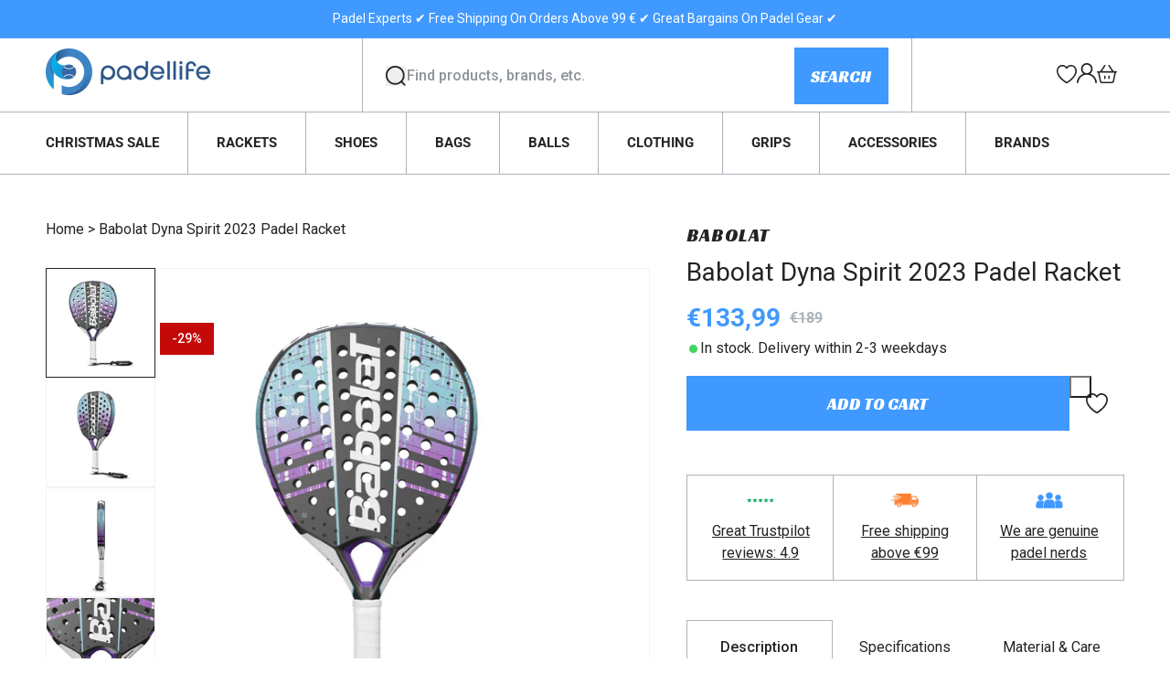

--- FILE ---
content_type: text/css
request_url: https://mypadellife.com/cdn/shop/t/17/assets/component-cart-drawer.css?v=24074594241623920481739986614
body_size: 1225
content:
.drawer{position:fixed;z-index:1000;left:0;top:0;width:100vw;height:100%;display:flex;justify-content:flex-end;background-color:rgba(var(--color-foreground),.5);transition:visibility var(--duration-default) ease}.drawer.active{visibility:visible}.drawer__inner{height:100%;width:40rem;max-width:calc(100vw - 3rem);padding:0 1.5rem;border:.1rem solid rgba(var(--color-foreground),.2);border-right:0;overflow:hidden;display:flex;flex-direction:column;transform:translate(100%);transition:transform var(--duration-default) ease}.drawer__inner-empty{height:100%;padding:0 1.5rem;overflow:hidden;display:flex;flex-direction:column}.cart-drawer__warnings{display:flex;flex-direction:column;flex:1;justify-content:center}cart-drawer.is-empty .drawer__inner{display:grid;grid-template-rows:1fr;align-items:center;padding:0}cart-drawer.is-empty .drawer__header{display:none}cart-drawer:not(.is-empty) .cart-drawer__warnings,cart-drawer:not(.is-empty) .cart-drawer__collection{display:none}.cart-drawer__warnings--has-collection .cart__login-title{margin-top:2.5rem}.drawer.active .drawer__inner{transform:translate(0)}.drawer__header{position:relative;padding:1.5rem 0;display:flex;justify-content:space-between;align-items:center}.drawer__heading{margin:0 0 1rem}.drawer__close{display:inline-block;padding:0;min-width:4.4rem;min-height:4.4rem;box-shadow:0 0 0 .2rem rgba(var(--color-button),0);position:absolute;top:10px;right:-10px;color:rgb(var(--color-foreground));background-color:transparent;border:none;cursor:pointer}.cart-drawer__warnings .drawer__close{right:5px}.drawer__close svg{height:2rem;width:2rem}.drawer__contents{flex-grow:1;display:flex;flex-direction:column;max-width:100%}.drawer__footer{border-top:.1rem solid rgba(var(--color-foreground),.2);padding:1.5rem 0}cart-drawer-items.is-empty+.drawer__footer{display:none}.drawer__footer>details{margin-top:-1.5rem;border-bottom:.1rem solid rgba(var(--color-foreground),.2)}.drawer__footer>details[open]{padding-bottom:1.5rem}.drawer__footer summary{display:flex;position:relative;line-height:1;padding:1.5rem 2.8rem 1.5rem 0}.drawer__footer>details+.cart-drawer__footer{padding-top:1.5rem}cart-drawer{position:fixed;top:0;left:0;width:100vw;height:100%}.cart-drawer__overlay{position:fixed;top:0;right:0;bottom:0;left:0}.cart-drawer__overlay:empty{display:block}.cart-drawer__form{flex-grow:1;display:flex;flex-wrap:wrap}.cart-drawer__collection{margin:0 2.5rem 1.5rem}.cart-drawer .drawer__cart-items-wrapper{flex-grow:1}.cart-drawer .cart-items,.cart-drawer tbody{display:block;width:100%}.cart-drawer thead{display:none;width:100%}cart-drawer-items{overflow:auto;flex:1}.cart-drawer .drawer__heading{text-transform:uppercase}@media screen and (max-height: 650px){cart-drawer-items{overflow:visible}.drawer__inner{overflow:scroll}}.cart-drawer .cart-item{display:flex;flex-direction:row;gap:1rem;margin-bottom:.5rem;padding:0px 0 1.5rem}.cart-drawer .cart-item:not(:last-child){border-bottom:.5px solid #adb3bb}.cart-drawer .cart-item .caption-with-letter-spacing{font-size:1.4rem}.cart-drawer .cart-item .cart-item__name{font-size:1.4rem;line-height:1.1}.cart-drawer .cart-item .quantity{min-height:calc(var(--inputs-border-width) * 2 + 3.8rem)}.cart-drawer .cart-item:last-child{margin-bottom:1rem}.cart-drawer .cart-item__media{flex:0 0 7.5rem}.cart-drawer .cart-item__image{max-width:7.5rem}.cart-drawer .cart-items thead{margin-bottom:.5rem}.cart-drawer .cart-items thead th:first-child,.cart-drawer .cart-items thead th:last-child{width:0;padding:0}.cart-drawer .cart-items thead th:nth-child(2){width:50%;padding-left:0}.cart-drawer .cart-items thead tr{display:table-row;margin-bottom:0}.cart-drawer .cart-items th{border-bottom:.1rem solid rgba(var(--color-foreground),.08)}.cart-drawer .cart-item:last-child{margin-bottom:1.5rem}.cart-drawer .cart-item .loading__spinner{right:5px;padding-top:2.5rem}.cart-drawer .cart-items td{margin-top:1.5rem}.cart-drawer .cart-item>td+td{padding-left:1rem}.cart-drawer .cart-item__details{width:auto;flex-grow:1}.cart-drawer .cart-item__totals{pointer-events:none;display:flex;align-items:flex-start;justify-content:flex-end}.cart-drawer .cart-item__totals .price{font-size:1.4rem;font-weight:800}.cart-drawer.cart-drawer .cart-item__price-wrapper>*:only-child{margin-top:0}.cart-drawer .cart-item__price-wrapper .cart-item__discounted-prices{display:flex;flex-direction:column;gap:.6rem}.cart-drawer .unit-price{margin-top:.6rem}.cart-drawer .cart-items .cart-item__quantity{padding:0;display:flex;justify-content:space-between;align-items:center}@media screen and (max-width: 749px){.cart-drawer .cart-item cart-remove-button{margin-left:0}}.cart-drawer__footer>*+*{margin-top:1rem}.cart-drawer .totals{justify-content:space-between}.cart-drawer .price{line-height:1}.cart-drawer .tax-note{margin:1.2rem 0 2rem auto;text-align:left;font-size:1.1rem}.cart-drawer .product-option dd{word-break:break-word}.cart-drawer details[open]>summary .icon-caret{transform:rotate(180deg)}.cart-drawer .cart__checkout-button{max-width:none}.drawer__footer .cart__dynamic-checkout-buttons{max-width:100%}.drawer__footer #dynamic-checkout-cart ul{flex-wrap:wrap!important;flex-direction:row!important;margin:.5rem -.5rem 0 0!important;gap:.5rem}.drawer__footer [data-shopify-buttoncontainer]{justify-content:flex-start}.drawer__footer #dynamic-checkout-cart ul>li{flex-basis:calc(50% - .5rem)!important;margin:0!important}.drawer__footer #dynamic-checkout-cart ul>li:only-child{flex-basis:100%!important;margin-right:.5rem!important}@media screen and (min-width: 750px){.drawer__footer #dynamic-checkout-cart ul>li{flex-basis:calc(33.3333333333% - .5rem)!important;margin:0!important}.drawer__footer #dynamic-checkout-cart ul>li:first-child:nth-last-child(2),.drawer__footer #dynamic-checkout-cart ul>li:first-child:nth-last-child(2)~li,.drawer__footer #dynamic-checkout-cart ul>li:first-child:nth-last-child(4),.drawer__footer #dynamic-checkout-cart ul>li:first-child:nth-last-child(4)~li{flex-basis:calc(50% - .5rem)!important}}cart-drawer-items::-webkit-scrollbar{width:3px}cart-drawer-items::-webkit-scrollbar-thumb{background-color:rgba(var(--color-foreground),.7);border-radius:100px}cart-drawer-items::-webkit-scrollbar-track-piece{margin-top:31px}.cart-drawer .quantity-popover-container{padding:0}.cart-drawer .quantity-popover__info.global-settings-popup{transform:translateY(0);top:100%}.cart-drawer .cart-item__error{margin-top:.8rem}.cart-drawer .quantity-popover__info+.cart-item__error{margin-top:.2rem}@media screen and (min-width: 750px){.cart-drawer .cart-item__quantity--info quantity-popover>*{padding-left:0}.cart-drawer .cart-item__error{margin-left:0}}.cart-drawer .swiper-controls{display:none}.estimator-with-product-slider{margin-left:-1.5rem;margin-right:-1.5rem;background:#ebedf3;padding-top:1.5rem;padding-bottom:1.5rem;margin-bottom:1rem}.estimator-with-product-slider .shipping-estimator-wrapper{padding-left:1.5rem;padding-right:1.5rem}.estimator-with-product-slider .shipping-estimator-wrapper .estimator-txt{font-size:1.2rem;text-align:center;margin-bottom:.4rem}.estimator-with-product-slider .shipping-estimator-wrapper .estimator-txt .icon{max-width:2rem;height:auto;vertical-align:middle}.estimator-with-product-slider .shipping-estimator-wrapper .estimator-txt p{margin:0 auto}.estimator-with-product-slider .sidebar-cart-product-slider{padding-left:1.5rem}.sidebar-cart-product-slider .sidebar-cart-swiper_title{margin:2rem 0 0rem;text-transform:uppercase;font-size:1.6rem}.sidebar-cart-product-slider .swiper-slide{margin-top:1rem}.sidebar-cart-product-slider .slide-product-item{overflow:hidden;padding:.8rem;background:#fff;display:flex;gap:1rem}.sidebar-cart-product-slider .slide-product-item .image-wrapper{background:#f6f7fa;width:7rem;height:7rem;flex:0 0 7rem}.sidebar-cart-product-slider .slide-product-item .image-wrapper img{height:100%;width:100%;-o-object-fit:contain;object-fit:contain}.sidebar-cart-product-slider .slide-product-item .product-info{flex-grow:1}.sidebar-cart-product-slider .slide-product-item .product-info .vendor{line-height:1;margin-bottom:.8rem}.sidebar-cart-product-slider .slide-product-item .product-info h4{margin:0;font-size:1.4rem;margin-bottom:.8rem}.sidebar-cart-product-slider .slide-product-item .product-info .price-with-form{display:flex;justify-content:space-between;align-items:center}.sidebar-cart-product-slider .slide-product-item .product-info .price-with-form .price{font-size:1.4rem;font-weight:600}.sidebar-cart-product-slider .slide-product-item .product-info .price-with-form .product-form__submit{height:auto;background:none;padding:0;margin:0;width:auto;color:#000;font-family:inherit;text-transform:none;font-size:1.4rem;min-width:-moz-min-content;min-width:min-content;min-height:-moz-min-content;min-height:min-content}.sidebar-cart-product-slider .slide-product-item .product-info .price-with-form .product-form__submit span{text-decoration:underline}.sidebar-cart-product-slider .slide-product-item .product-info .price-with-form .product-form__submit:after{content:"+";display:inline-block;margin-left:.5rem}.price-with-form .product-wishlist-update{display:none}
/*# sourceMappingURL=/cdn/shop/t/17/assets/component-cart-drawer.css.map?v=24074594241623920481739986614 */


--- FILE ---
content_type: text/css
request_url: https://mypadellife.com/cdn/shop/t/17/assets/section-main-product.css?v=162457200208174518341762928640
body_size: 5504
content:
product-info{display:block}.product{margin:0}.product.grid{gap:0}.product--no-media{max-width:57rem;margin:0 auto}.product__media-wrapper{padding-left:0}.product__media-wrapper .slider-buttons{display:none}.product-main-price+div{position:relative}.product__info-wrapper .price__regular .price-item--regular,.product__info-wrapper .price__sale .price-item--sale{font-size:1.9rem;color:#4099ff;font-weight:700}@media (min-width: 990px){.product__info-wrapper .price__regular .price-item--regular,.product__info-wrapper .price__sale .price-item--sale{font-size:2.8rem}}.product__info-wrapper .price--on-sale .price__container .price__sale{display:flex;align-items:center}@media (max-width: 749px){.product__info-wrapper .price--on-sale .price__container .price__sale{align-items:center}.product__info-wrapper .price--on-sale .price__container .price__sale .price-item--sale{order:-1;margin-right:1rem}}.product__info-wrapper .price__container{line-height:1}.product__info-wrapper .price__container .price__sale .price-item{display:block}.product__info-wrapper .price__container .price__sale .price-item.price-item--regular{color:#adb3bb;font-weight:600}.product__info-wrapper variant-selects{margin:2.5rem 0 2.1rem}.product__info-wrapper variant-selects .form__label{font-size:1.8rem;font-weight:600}.product__column-sticky .slider-buttons{display:none}@media screen and (min-width: 750px){.product__column-sticky{display:block;position:sticky;top:3rem;z-index:2}.product--thumbnail .thumbnail-list{padding-right:var(--media-shadow-horizontal-offset)}.product--thumbnail .product__media-wrapper .product__column-sticky{display:flex;justify-content:space-between;gap:3rem}.product--thumbnail .main-slider{order:1;width:calc(100% - 125px)}.product--thumbnail .thumbnail-slider{width:12rem;overflow:hidden}.product--thumbnail .thumbnail-slider .thumbnail-list{display:flex;overflow:auto;height:100%;grid-gap:3rem;flex-direction:column}.product--thumbnail .thumbnail-slider .thumbnail-list .slider__slide{width:100%}.product__info-wrapper{padding:0 0 0 4rem}.product__info-wrapper--extra-padding{padding:0 0 0 8rem}.product--right .product__info-wrapper{padding:0 5rem 0 0}.product--right .product__info-wrapper--extra-padding{padding:0 8rem 0 0}.product--right .product__media-list{margin-bottom:2rem}.product__media-container .slider-buttons{display:none}.product--right .product__media-wrapper{order:2}}@media screen and (min-width: 990px){.product--large:not(.product--no-media) .product__media-wrapper{max-width:65%;width:calc(65% - var(--grid-desktop-horizontal-spacing) / 2)}.product--large:not(.product--no-media) .product__info-wrapper{padding:0 0 0 4rem;max-width:35%;width:calc(35% - var(--grid-desktop-horizontal-spacing) / 2)}.product--large:not(.product--no-media).product--right .product__info-wrapper{padding:0 4rem 0 0}.product--medium:not(.product--no-media) .product__media-wrapper,.product--small:not(.product--no-media) .product__info-wrapper{max-width:56%;width:calc(56% - var(--grid-desktop-horizontal-spacing) / 2)}.product--medium:not(.product--no-media) .product__info-wrapper,.product--small:not(.product--no-media) .product__media-wrapper{max-width:44%;width:calc(44% - var(--grid-desktop-horizontal-spacing) / 2)}}.shopify-payment-button__button{font-family:inherit;min-height:4.6rem}.shopify-payment-button__button [role=button].focused{outline:.2rem solid rgba(var(--color-foreground),.5)!important;outline-offset:.3rem;box-shadow:0 0 0 .1rem rgba(var(--color-button),var(--alpha-button-border)),0 0 0 .3rem rgb(var(--color-background)),0 0 .5rem .4rem rgba(var(--color-foreground),.3)!important}.shopify-payment-button__button [role=button]:focus:not(:focus-visible){outline:0;box-shadow:none!important}.shopify-payment-button__button [role=button]:focus-visible{outline:.2rem solid rgba(var(--color-foreground),.5)!important;box-shadow:0 0 0 .1rem rgba(var(--color-button),var(--alpha-button-border)),0 0 0 .3rem rgb(var(--color-background)),0 0 .5rem .4rem rgba(var(--color-foreground),.3)!important}.shopify-payment-button__button--unbranded{background-color:rgba(var(--color-button),var(--alpha-button-background));color:rgb(var(--color-button-text));font-size:1.4rem;line-height:calc(1 + .2 / var(--font-body-scale));letter-spacing:.07rem}.shopify-payment-button__button--unbranded::-moz-selection{background-color:rgba(var(--color-button-text),.3)}.shopify-payment-button__button--unbranded::selection{background-color:rgba(var(--color-button-text),.3)}.shopify-payment-button__button--unbranded:hover,.shopify-payment-button__button--unbranded:hover:not([disabled]){background-color:rgba(var(--color-button),var(--alpha-button-background))}.shopify-payment-button__more-options{margin:1.6rem 0 1rem;font-size:1.2rem;line-height:calc(1 + .5 / var(--font-body-scale));letter-spacing:.05rem;text-decoration:underline;text-underline-offset:.3rem}.shopify-payment-button__button+.shopify-payment-button__button--hidden{display:none}.product-form{display:block}.product-form__error-message-wrapper:not([hidden]){display:flex;align-items:flex-start;font-size:1.3rem;line-height:1.4;letter-spacing:.04rem;margin-bottom:1.5rem}.product-form__error-message-wrapper svg{flex-shrink:0;width:1.5rem;height:1.5rem;margin-right:.7rem;margin-top:.25rem}.product-form__input{flex:0 0 100%;padding:0;margin:0 0 1.2rem;max-width:44rem;min-width:-moz-fit-content;min-width:fit-content;border:none}.variant-picker-wrapper .product-form__input{display:flex;flex-wrap:wrap;margin-right:-5px}@media (min-width: 750px){.variant-picker-wrapper .product-form__input{margin-left:-5px}.variant-picker-wrapper .product-form__input .form__label{margin-left:5px}}.product-form__input .form__label{padding-left:0}.product-form__input .select{max-width:100%}.product-form__submit{margin-bottom:1rem}.product-form__submit+.swym-button-bar{display:none}.product-form__submit[aria-disabled=true]+.shopify-payment-button .shopify-payment-button__button[disabled],.product-form__submit[disabled]+.shopify-payment-button .shopify-payment-button__button[disabled]{cursor:not-allowed;opacity:.5}@media screen and (forced-colors: active){.product-form__submit[aria-disabled=true]{color:Window}}.shopify-payment-button__more-options{color:rgb(var(--color-foreground))}.shopify-payment-button__button{font-size:1.5rem;letter-spacing:.1rem}.product__info-container>*+*{margin:.2rem 0}.product__info-container iframe{max-width:100%}.product__info-container .product-form,.product__info-container .product__description,.product__info-container .icon-with-text{margin:2.5rem 0}@media (min-width: 990px){.product__info-container .product-form,.product__info-container .product__description,.product__info-container .icon-with-text{margin:3.8rem 0}}.product-atc-wishlist-wrapper+ul.icon-with-text li:first-child img{width:auto;max-width:79px}.product__info-container .product-form{margin-top:0rem;margin-bottom:0;flex-grow:1}.product__info-container .product__description{margin-top:3rem}@media (min-width: 990px){.product__info-container .product__description{margin-top:4.3rem}}.product__text{margin-bottom:0}@media (max-width: 749px){.product__text{margin-top:0}}.product-wishlist-update{height:5rem;width:5rem}@media (min-width: 750px){.product-wishlist-update{height:6rem;width:6rem}}.product-wishlist-update .wishlist-icon-wrapper{width:100%;height:100%}.product-wishlist-update .wishlist-icon-wrapper .st-wishlist-button.st-initialized{border:.5px solid #adb3bb!important;width:100%!important;height:100%!important;border-radius:0!important;background-color:transparent!important;--st-icon-color: #242424 !important}.product-wishlist-update .st-wishlist-button .label{display:none}a.product__text{display:block;text-decoration:none;color:rgba(var(--color-foreground),.75)}.product__text.caption-with-letter-spacing{text-transform:uppercase}.product__title{word-break:break-word;margin-bottom:.9rem}@media (min-width: 750px){.product__title{margin-bottom:1.5rem}}.product__title>*{margin:0}.product__title>a{display:none}.product__title+.product__text.caption-with-letter-spacing{margin-top:-1.5rem}.product__text.caption-with-letter-spacing+.product__title{margin-top:0}.product__accordion .accordion__content{padding:0 1rem}.product .price .badge,.product .price__container{margin-bottom:.5rem}.product .price dl{margin-top:.5rem;margin-bottom:.5rem}.product .price--sold-out .price__badge-sale{display:none}@media screen and (min-width: 750px){.product__info-container{max-width:60rem}.product__info-container .price--on-sale .price-item--regular{font-size:1.4rem}}@media screen and (min-width: 750px) and (min-width: 750px){.product__info-container .price--on-sale .price-item--regular{font-size:1.6rem}}@media screen and (min-width: 750px){.product__info-container>*:first-child{margin-top:0}}.product__description-title{font-weight:600}.product--no-media .product__title,.product--no-media .product__text,.product--no-media .product__tax,.product--no-media .product__sku,.product--no-media shopify-payment-terms{text-align:center}.product--no-media .product__media-wrapper,.product--no-media .product__info-wrapper{padding:0}.product__tax{margin-top:-1.4rem}.product--no-media .share-button{max-width:100%}.product--no-media .product-form__quantity,.product--no-media .share-button,.product--no-media .product__view-details,.product--no-media .product__pickup-availabilities,.product--no-media .product-form{display:flex;align-items:center;justify-content:center;text-align:center}.product--no-media .product-form{flex-direction:column}.product--no-media .product-form>.form{max-width:30rem;width:100%}.product--no-media .product-form__quantity{flex-direction:column;max-width:100%}.product-form__quantity .form__label{margin-bottom:.6rem}.price-per-item__label.form__label{margin-bottom:0rem}.product-form__quantity-top .form__label{margin-bottom:1.2rem}.product-form__buttons{max-width:100%}.product--no-media .product__info-container>modal-opener{display:block;text-align:center}.product--no-media .product-popup-modal__button{padding-right:0}.product--no-media .price{text-align:center}.product__media-list video{border-radius:calc(var(--media-radius) - var(--media-border-width))}@media screen and (max-width: 749px){.product__media-list{margin-left:-2.5rem;margin-bottom:3rem;width:calc(100% + 4rem)}.product__media-wrapper slider-component:not(.thumbnail-slider--no-slide){margin-left:-1.5rem;margin-right:-1.5rem}.slider.product__media-list::-webkit-scrollbar{height:.2rem;width:.2rem}.product__media-list::-webkit-scrollbar-thumb{background-color:rgb(var(--color-foreground))}.product__media-list::-webkit-scrollbar-track{background-color:rgba(var(--color-foreground),.2)}.product__media-list .product__media-item{width:calc(100% - 6rem - var(--grid-mobile-horizontal-spacing))}.product--mobile-columns .product__media-item{width:calc(50% - 1.5rem - var(--grid-mobile-horizontal-spacing))}}@media screen and (min-width: 750px){.product--thumbnail .product__media-list,.product--thumbnail_slider .product__media-list{padding-bottom:calc(var(--media-shadow-vertical-offset) * var(--media-shadow-visible))}.product__media-list{padding-right:calc(var(--media-shadow-horizontal-offset) * var(--media-shadow-visible))}.product--thumbnail .product__media-item:not(.is-active),.product--thumbnail_slider .product__media-item:not(.is-active){display:none}.product-media-modal__content>.product__media-item--variant.product__media-item--variant{display:none}.product-media-modal__content>.product__media-item--variant:first-child{display:block}}@media screen and (min-width: 750px) and (max-width: 989px){.product__media-list .product__media-item:first-child{padding-left:0}.product--thumbnail_slider .product__media-list{margin-left:0}.product__media-list .product__media-item{width:100%}}.product__media-icon .icon{width:1.2rem;height:1.4rem}.inventory-ico{height:8px;width:8px;border-radius:50%;display:inline-block}.inventory-ico.ico-pickup{background-color:#00b67b;margin-right:1rem}.inventory-ico.ico-stock{background-color:#ffc43a}.pickup-wrapper{display:flex;align-items:center;justify-content:space-between;display:none}.warehouse-wrapper{width:100%;margin-bottom:1.8rem;display:flex;justify-content:space-between;align-items:center}.pickup-availability-info{flex-grow:1;display:flex;align-items:flex-start;justify-content:space-between}.product__media-icon,.thumbnail__badge{background-color:rgb(var(--color-background));border-radius:50%;border:.1rem solid rgba(var(--color-foreground),.1);color:rgb(var(--color-foreground));display:flex;align-items:center;justify-content:center;height:3rem;width:3rem;position:absolute;right:1.2rem;top:1.2rem;z-index:1;transition:color var(--duration-short) ease,opacity var(--duration-short) ease}.product__media-video .product__media-icon{opacity:1}.product__modal-opener--image .product__media-toggle:hover{cursor:zoom-in}.product__modal-opener:hover .product__media-icon{border:.1rem solid rgba(var(--color-foreground),.1)}@media screen and (min-width: 750px){.grid__item.product__media-item--full{width:100%}.product--columns .product__media-item:not(.product__media-item--single):not(:only-child){max-width:calc(50% - var(--grid-desktop-horizontal-spacing) / 2)}.product--large.product--columns .product__media-item--full .deferred-media__poster-button{height:5rem;width:5rem}.product--medium.product--columns .product__media-item--full .deferred-media__poster-button{height:4.2rem;width:4.2rem}.product--medium.product--columns .product__media-item--full .deferred-media__poster-button .icon{width:1.8rem;height:1.8rem}.product--small.product--columns .product__media-item--full .deferred-media__poster-button{height:3.6rem;width:3.6rem}.product--small.product--columns .product__media-item--full .deferred-media__poster-button .icon{width:1.6rem;height:1.6rem}}@media (max-width: 989px){.product__modal-opener .product__media-icon{display:none!important}}@media screen and (min-width: 990px){.product--stacked .product__media-item{max-width:calc(50% - var(--grid-desktop-horizontal-spacing) / 2)}.product:not(.product--columns) .product__media-list .product__media-item:first-child,.product:not(.product--columns) .product__media-list .product__media-item--full{width:100%;max-width:100%}.product__modal-opener .product__media-icon{opacity:0}.product__modal-opener:hover .product__media-icon,.product__modal-opener:focus .product__media-icon{opacity:1}}.product__media-item>*{display:block;position:relative}.product__media-toggle{display:flex;border:none;background-color:transparent;color:currentColor;padding:0}.product__media-toggle:after{content:"";cursor:pointer;display:block;margin:0;padding:0;position:absolute;top:calc(var(--border-width) * -1);right:calc(var(--border-width) * -1);bottom:calc(var(--border-width) * -1);left:calc(var(--border-width) * -1);z-index:2}.product__media-toggle:focus-visible{outline:0;box-shadow:none}@media (forced-colors: active){.product__media-toggle:focus-visible,.product__media-toggle:focus-visible:after{outline:transparent solid 1px;outline-offset:2px}}.product__media-toggle.focused{outline:0;box-shadow:none}.product__media-toggle:focus-visible:after{box-shadow:0 0 0 .3rem rgb(var(--color-background)),0 0 0 .5rem rgba(var(--color-foreground),.5);border-radius:var(--media-radius)}.product__media-toggle.focused:after{box-shadow:0 0 0 .3rem rgb(var(--color-background)),0 0 0 .5rem rgba(var(--color-foreground),.5);border-radius:var(--media-radius)}.product-media-modal{background-color:rgb(var(--color-background));height:100%;position:fixed;top:0;left:0;width:100%;visibility:hidden;opacity:0;z-index:-1}.product-media-modal[open]{visibility:visible;opacity:1;z-index:101}.product-media-modal__dialog{display:flex;align-items:center;height:100vh}.product-media-modal__content{max-height:100vh;width:100%;overflow:auto}.product-media-modal__content>*:not(.active),.product__media-list .deferred-media{display:none}@media screen and (min-width: 750px){.product-media-modal__content{padding-bottom:2rem}.product-media-modal__content>*:not(.active){display:block}.product__modal-opener:not(.product__modal-opener--image){display:none}.product__media-list .deferred-media{display:block}}@media screen and (max-width: 749px){.product--thumbnail .is-active .product__modal-opener:not(.product__modal-opener--image),.product--thumbnail_slider .is-active .product__modal-opener:not(.product__modal-opener--image){display:none}.product--thumbnail .is-active .deferred-media,.product--thumbnail_slider .is-active .deferred-media{display:block;width:100%}}.product-media-modal__content>*{display:block;height:auto;margin:auto}.product-media-modal__content .media{background:none}.product-media-modal__model{width:100%}.product-media-modal__toggle{background-color:rgb(var(--color-background));border:.1rem solid rgba(var(--color-foreground),.1);border-radius:50%;color:rgba(var(--color-foreground),.55);display:flex;align-items:center;justify-content:center;cursor:pointer;right:2rem;padding:1.2rem;position:fixed;z-index:2;top:2rem;width:4rem}.product-media-modal__content .deferred-media{width:100%}@media screen and (min-width: 750px){.product-media-modal__content{padding:2rem 11rem}.product-media-modal__content>*{width:100%}.product-media-modal__content>*+*{margin-top:2rem}.product-media-modal__toggle{right:5rem;top:2.2rem}}@media screen and (min-width: 990px){.product-media-modal__content{padding:2rem 11rem}.product-media-modal__content>*+*{margin-top:1.5rem}.product-media-modal__content{padding-bottom:1.5rem}.product-media-modal__toggle{right:5rem}}.product-media-modal__toggle:hover{color:rgba(var(--color-foreground),.75)}.product-media-modal__toggle .icon{height:auto;margin:0;width:2.2rem}.product-popup-modal{box-sizing:border-box;opacity:0;position:fixed;visibility:hidden;z-index:-1;margin:0 auto;top:0;left:0;overflow:auto;width:100%;background:rgba(var(--color-foreground),.2);height:100%}.product-popup-modal[open]{opacity:1;visibility:visible;z-index:101}.product-popup-modal__content{border-radius:var(--popup-corner-radius);background-color:rgb(var(--color-background));overflow:auto;height:80%;margin:0 auto;left:50%;transform:translate(-50%);margin-top:5rem;width:92%;position:absolute;top:0;padding:0 1.5rem 0 3rem;border-color:rgba(var(--color-foreground),var(--popup-border-opacity));border-style:solid;border-width:var(--popup-border-width);box-shadow:var(--popup-shadow-horizontal-offset) var(--popup-shadow-vertical-offset) var(--popup-shadow-blur-radius) rgba(var(--color-shadow),var(--popup-shadow-opacity))}.product-popup-modal__content.focused{box-shadow:0 0 0 .3rem rgb(var(--color-background)),0 0 .5rem .4rem rgba(var(--color-foreground),.3),var(--popup-shadow-horizontal-offset) var(--popup-shadow-vertical-offset) var(--popup-shadow-blur-radius) rgba(var(--color-shadow),var(--popup-shadow-opacity))}.product-popup-modal__content:focus-visible{box-shadow:0 0 0 .3rem rgb(var(--color-background)),0 0 .5rem .4rem rgba(var(--color-foreground),.3),var(--popup-shadow-horizontal-offset) var(--popup-shadow-vertical-offset) var(--popup-shadow-blur-radius) rgba(var(--color-shadow),var(--popup-shadow-opacity))}@media screen and (min-width: 750px){.product-popup-modal__content{padding-right:1.5rem;margin-top:10rem;width:70%;padding:0 3rem}.product-media-modal__dialog .global-media-settings--no-shadow{overflow:visible!important}}.product-popup-modal__content img{max-width:100%}@media screen and (max-width: 749px){.product-popup-modal__content table{display:block;max-width:-moz-fit-content;max-width:fit-content;overflow-x:auto;white-space:nowrap;margin:0}.product-media-modal__dialog .global-media-settings,.product-media-modal__dialog .global-media-settings video,.product-media-modal__dialog .global-media-settings model-viewer,.product-media-modal__dialog .global-media-settings iframe,.product-media-modal__dialog .global-media-settings img{border:none;border-radius:0}}.product-popup-modal__opener{display:inline-block}.product-popup-modal__button{font-size:1.4rem;padding:0;text-underline-offset:.1rem;text-decoration-thickness:.1rem;transition:text-decoration-thickness var(--duration-short) ease}@media (min-width: 750px){.product-popup-modal__button{font-size:1.6rem}}.product-popup-modal__button:after{bottom:1px}.product-popup-modal__button:hover{text-decoration-thickness:.2rem}.product-popup-modal__content-info{padding-right:4.4rem}.product-popup-modal__content-info>*{height:auto;margin:0 auto;max-width:100%;width:100%}@media screen and (max-width: 749px){.product-popup-modal__content-info>*{max-height:100%}}.product-popup-modal__toggle{background-color:rgb(var(--color-background));border:.1rem solid rgba(var(--color-foreground),.1);border-radius:50%;color:rgba(var(--color-foreground),.55);display:flex;align-items:center;justify-content:center;cursor:pointer;position:sticky;padding:1.2rem;z-index:2;top:1.5rem;width:4rem;margin:0 0 0 auto}.product-popup-modal__toggle:hover{color:rgba(var(--color-foreground),.75)}.product-popup-modal__toggle .icon{height:auto;margin:0;width:2.2rem}.product__media-list .media>*{overflow:hidden}.thumbnail-list{flex-wrap:wrap;grid-gap:1rem}.slider--mobile.thumbnail-list:after{content:none}@media screen and (min-width: 750px){.product--stacked .thumbnail-list{display:none}.thumbnail-list{display:grid;grid-template-columns:repeat(4,1fr)}}.thumbnail-list_item--variant:not(:first-child){display:none}@media screen and (min-width: 990px){.thumbnail-list{grid-template-columns:repeat(4,1fr)}.product--medium .thumbnail-list{grid-template-columns:repeat(5,1fr)}.product--large .thumbnail-list{grid-template-columns:repeat(6,1fr)}}@media screen and (max-width: 749px){.product__media-item{display:flex;align-items:center}.product__modal-opener{width:100%}.thumbnail-slider{display:flex;align-items:center}.thumbnail-slider .thumbnail-list.slider{display:flex;padding:.5rem;flex:1;scroll-padding-left:.5rem}.thumbnail-list__item.slider__slide{width:calc(33% - .6rem)}}@media screen and (min-width: 750px){.product--thumbnail_slider .thumbnail-slider{display:flex;align-items:center}.thumbnail-slider .thumbnail-list.slider--tablet-up{display:flex;padding:.5rem;flex:1;scroll-padding-left:.5rem}.product__media-wrapper .slider-mobile-gutter .slider-button{display:none}.thumbnail-list.slider--tablet-up .thumbnail-list__item.slider__slide{width:calc(25% - .8rem)}.product--thumbnail_slider .slider-mobile-gutter .slider-button{display:flex}}@media screen and (min-width: 900px){.product--small .thumbnail-list.slider--tablet-up .thumbnail-list__item.slider__slide{width:calc(25% - .8rem)}.thumbnail-list.slider--tablet-up .thumbnail-list__item.slider__slide{width:calc(20% - .8rem)}}.thumbnail{position:absolute;top:0;left:0;display:block;height:100%;width:100%;padding:0;color:rgb(var(--color-foreground));cursor:pointer;background-color:transparent}.thumbnail:hover{opacity:.7}.thumbnail.global-media-settings img{border-radius:0}.thumbnail[aria-current]{box-shadow:0 0 rgb(var(--color-foreground));border-color:rgb(var(--color-foreground))}.image-magnify-full-size{cursor:zoom-out;z-index:1;margin:0;border-radius:calc(var(--media-radius) - var(--media-border-width))}.image-magnify-hover{cursor:zoom-in}.product__modal-opener--image .product__media-zoom-none,.product__media-icon--none{display:none}.product__modal-opener>.loading__spinner{top:50%;left:50%;transform:translate(-50%,-50%);position:absolute;display:flex;align-items:center;height:48px;width:48px}.product__modal-opener .path{stroke:rgb(var(--color-button));opacity:.75}@media (hover: hover){.product__media-zoom-hover,.product__media-icon--hover{display:none}}@media screen and (max-width: 749px){.product__media-zoom-hover,.product__media-icon--hover{display:flex}}.js .product__media{overflow:hidden!important}.thumbnail[aria-current]:focus-visible{box-shadow:0 0 0 .3rem rgb(var(--color-background)),0 0 0 .5rem rgba(var(--color-foreground),.5)}.thumbnail[aria-current]:focus,.thumbnail.focused{outline:0;box-shadow:0 0 0 .3rem rgb(var(--color-background)),0 0 0 .5rem rgba(var(--color-foreground),.5)}@media (forced-colors: active){.thumbnail[aria-current]:focus,.thumbnail.focused{outline:transparent solid 1px}}.thumbnail[aria-current]:focus:not(:focus-visible){outline:0;box-shadow:0 0 rgb(var(--color-foreground))}.thumbnail img{-o-object-fit:cover;object-fit:cover;width:100%;height:100%;pointer-events:none}.thumbnail__badge .icon{width:1rem;height:1rem}.thumbnail__badge .icon-3d-model{width:1.2rem;height:1.2rem}.thumbnail__badge{color:rgb(var(--color-foreground),.6);height:2rem;width:2rem;left:auto;right:calc(.4rem + var(--media-border-width));top:calc(.4rem + var(--media-border-width))}@media screen and (min-width: 750px){.product:not(.product--small) .thumbnail__badge{height:3rem;width:3rem}.product:not(.product--small) .thumbnail__badge .icon{width:1.2rem;height:1.2rem}.product:not(.product--small) .thumbnail__badge .icon-3d-model{width:1.4rem;height:1.4rem}}.thumbnail-list__item{position:relative}.thumbnail-list__item:before{content:"";display:block;padding-bottom:100%}.product:not(.featured-product) .product__view-details{display:none}.product__view-details{display:block;text-decoration:none}.product__view-details:hover{text-decoration:underline;text-underline-offset:.3rem}.product__view-details .icon{width:1.2rem;margin-left:1.2rem;flex-shrink:0}.product__inventory{display:flex;align-items:center;gap:.9rem;margin-bottom:1.8rem}.product__inventory .product-popup-modal__opener{margin-left:auto}.product--no-media .product__inventory{justify-content:center}.product__inventory.visibility-hidden:empty{display:block}.product__inventory.visibility-hidden:empty:after{content:"#"}.icon-with-text{--icon-size: calc(var(--font-heading-scale) * 2rem);--icon-spacing: calc(var(--font-heading-scale) * 1rem)}@media (min-width: 750px){.icon-with-text{--icon-size: calc(var(--font-heading-scale) * 3rem)}}.icon-with-text--horizontal{display:flex;justify-content:center;-moz-column-gap:0;column-gap:0;flex-direction:column;border:.5px solid #adb3bb}@media (min-width: 750px){.icon-with-text--horizontal{flex-direction:row}}.icon-with-text--vertical{--icon-size: calc(var(--font-heading-scale) * 2rem)}.icon-with-text .icon{fill:rgb(var(--color-foreground));height:var(--icon-size);width:var(--icon-size)}.icon-with-text--horizontal .icon,.icon-with-text--horizontal img{margin-bottom:var(--icon-spacing)}.icon-with-text--vertical .icon{min-height:var(--icon-size);min-width:var(--icon-size);margin-right:var(--icon-spacing)}.icon-with-text img,.icon-with-text svg{height:var(--icon-size);width:var(--icon-size);-o-object-fit:contain;object-fit:contain;margin:0 1.9rem 0 0}@media (min-width: 750px){.icon-with-text img,.icon-with-text svg{margin:0 0 .7rem}}.icon-with-text--vertical img{margin-right:var(--icon-spacing)}.icon-with-text--horizontal .h4{padding-top:calc(var(--icon-size) + var(--icon-spacing));text-align:center;font-size:1.4rem;color:#242424}@media (min-width: 750px){.icon-with-text--horizontal .h4{font-size:1.6rem}}.icon-with-text--horizontal svg+.h4,.icon-with-text--horizontal img+.h4,.icon-with-text--horizontal.icon-with-text--text-only .h4{padding-top:0}.icon-with-text__item{display:flex;align-items:center}.icon-with-text--horizontal .icon-with-text__item{flex-direction:row;padding:1.4rem 1.3rem}@media (min-width: 750px){.icon-with-text--horizontal .icon-with-text__item{flex-direction:column;justify-content:center;padding:1.2rem 1.2rem 1.7rem;width:33%}}.icon-with-text--horizontal .icon-with-text__item:not(:last-child){border-bottom:.5px solid #adb3bb}@media (min-width: 750px){.icon-with-text--horizontal .icon-with-text__item:not(:last-child){border-right:.5px solid #adb3bb;border-bottom:none}}.icon-with-text--vertical .icon-with-text__item{margin-bottom:var(--icon-size)}.product__sku.visibility-hidden:after{content:"#"}.product-media-container{--aspect-ratio: var(--preview-ratio);--ratio-percent: calc(1 / var(--aspect-ratio) * 100%);position:relative;width:100%;max-width:calc(100% - var(--media-border-width) * 2)}.product-media-container.constrain-height{--viewport-offset: 400px;--constrained-min-height: 300px;--constrained-height: max( var(--constrained-min-height), calc(100vh - var(--viewport-offset)) );margin-right:auto;margin-left:auto}.product-media-container.constrain-height.media-fit-contain{--contained-width: calc(var(--constrained-height) * var(--aspect-ratio));width:min(var(--contained-width),100%)}.product-media-container .media{padding-top:var(--ratio-percent)}.product-media-container.constrain-height .media{padding-top:100%}.product-media-container.constrain-height .media.media>*:not(.zoom):not(.deferred-media__poster-button){-o-object-fit:contain;object-fit:contain}@media screen and (max-width: 749px){.product-media-container.media-fit-cover{display:flex;align-self:stretch}.product-media-container.media-fit-cover .media{position:initial}}@media screen and (min-width: 750px){.product-media-container{max-width:100%}.product-media-container:not(.media-type-image){--aspect-ratio: var(--ratio)}.product-media-container.constrain-height{--viewport-offset: 170px;--constrained-min-height: 500px}.product-media-container.media-fit-cover,.product-media-container.media-fit-cover .product__modal-opener,.product-media-container.media-fit-cover .media{height:100%}.product-media-container.media-fit-cover .deferred-media__poster img{-o-object-fit:cover;object-fit:cover;width:100%}}.product-media-container .product__modal-opener{display:block;position:relative}@media screen and (min-width: 750px){.product-media-container .product__modal-opener:not(.product__modal-opener--image){display:none}}.recipient-form{--recipient-checkbox-margin-top: .64rem;display:block;position:relative;max-width:44rem;margin-bottom:2.5rem}.recipient-form-field-label{margin:.6rem 0}.recipient-form-field-label--space-between{display:flex;justify-content:space-between}.recipient-checkbox{flex-grow:1;font-size:1.4rem;display:flex;word-break:break-word;align-items:flex-start;max-width:inherit;position:relative;cursor:pointer}@media (min-width: 750px){.recipient-checkbox{font-size:1.6rem}}.recipient-form>input[type=checkbox]{position:absolute;width:1.6rem;height:1.6rem;margin:var(--recipient-checkbox-margin-top) 0;top:0;left:0;z-index:-1;-moz-appearance:none;appearance:none;-webkit-appearance:none}.recipient-fields__field{margin:0 0 2rem}.recipient-fields .field__label{white-space:nowrap;text-overflow:ellipsis;max-width:calc(100% - 3.5rem);overflow:hidden}.recipient-checkbox>svg{margin-top:var(--recipient-checkbox-margin-top);margin-right:1.2rem;flex-shrink:0}.recipient-form .icon-checkmark{visibility:hidden;position:absolute;left:.28rem;z-index:5;top:.4rem}.recipient-form>input[type=checkbox]:checked+label .icon-checkmark{visibility:visible}.js .recipient-fields{display:none}.recipient-fields hr{margin:1.6rem auto}.recipient-form>input[type=checkbox]:checked~.recipient-fields{display:block;animation:animateMenuOpen var(--duration-default) ease}.recipient-form>input[type=checkbox]:not(:checked,:disabled)~.recipient-fields,.recipient-email-label{display:none}.js .recipient-email-label.required{display:inline}.recipient-form ul{line-height:calc(1 + .6 / var(--font-body-scale));padding-left:4.4rem;text-align:left}.recipient-form ul a{display:inline}.recipient-form .error-message:first-letter{text-transform:capitalize}@media screen and (forced-colors: active){.recipient-fields>hr{border-top:.1rem solid rgb(var(--color-background))}.recipient-checkbox>svg{background-color:inherit;border:.1rem solid rgb(var(--color-background))}.recipient-form>input[type=checkbox]:checked+label .icon-checkmark{border:none}}.product__info-wrapper a.btn-beatanyprice{width:76px;text-decoration:none;font-size:0;background-color:transparent!important;color:#242424!important;position:absolute;transform:translateY(-49px);right:0;text-transform:capitalize;padding:0!important}@media (min-width: 750px){.product__info-wrapper a.btn-beatanyprice{width:86px}}.product__info-wrapper a.btn-beatanyprice:before{content:"pricematch";text-decoration:none;font-size:1.4rem}@media (min-width: 750px){.product__info-wrapper a.btn-beatanyprice:before{font-size:1.6rem}}.product__info-wrapper a.btn-beatanyprice:after{content:"";width:100%;height:1px;background-color:#242424;transition:width .4s ease;position:absolute;bottom:4px;left:0}.product__info-wrapper a.btn-beatanyprice:hover:after{width:0%}.product-form a.btn-beatanyprice{display:none!important}.product-atc-wishlist-wrapper{display:flex;gap:1.5rem}@media (min-width: 750px){.product-atc-wishlist-wrapper{gap:3rem;margin-bottom:2rem}}.product-specs{list-style-type:none;padding:0!important;margin:0;text-transform:capitalize;font-size:1.4rem}.product-specs li{margin-bottom:1rem;display:flex}.product-specs span.separator{margin:0 1px}.product-specs .price-item.price-item--sale,.product-specs .price-item.price-item--regular{margin-top:0!important}.product-specs .price__regular .price-item--regular{font-size:1.4rem;color:#242424;font-weight:400}.product-specs .price__sale .price-item--regular,.product-specs .price__sale .visually-hidden--inline{display:none!important}.product-specs .price__sale .price-item--sale{font-size:1.4rem;color:#242424;font-weight:400;margin-top:0}.product-specs .product-spec{font-weight:500;display:inline-block;width:14rem}.product-popup-size-modal{display:flex;justify-content:center;align-items:center}.product-popup-size-modal .product-size-guide-modal{max-width:70rem;margin-top:0;padding:2.5rem 1.5rem;height:auto;width:calc(100% - 3rem);max-height:calc(100vh - 10rem);position:static;transform:none}@media (min-width: 990px){.product-popup-size-modal .product-size-guide-modal{padding:3.5rem;width:100%;max-height:calc(100% - 16rem)}}.product-popup-size-modal .product-size-guide-modal .product-popup-modal__content-info{padding-right:0}.product-popup-size-modal .product-size-guide-modal .padel-recommandation{margin-top:1.5rem;display:block}@media (min-width: 990px){.product-popup-size-modal .product-size-guide-modal .padel-recommandation{padding:2.5rem}}.product-popup-size-modal .choose-brand{position:relative}.product-popup-size-modal .choose-brand .point-title{font-weight:600;font-size:1.4rem}@media (min-width: 990px){.product-popup-size-modal .choose-brand .point-title{font-size:1.6rem}}.product-popup-size-modal .title-wrapper,.product-popup-complementary-modal .title-wrapper{display:flex;justify-content:space-between;margin-bottom:1.5rem;align-items:flex-start}@media (min-width: 750px){.product-popup-size-modal .title-wrapper,.product-popup-complementary-modal .title-wrapper{margin-bottom:2rem}}.product-popup-size-modal .title-wrapper .h2,.product-popup-complementary-modal .title-wrapper .h2{margin:0;text-transform:uppercase}.product-popup-size-modal .title-wrapper .product-popup-modal__toggle,.product-popup-complementary-modal .title-wrapper .product-popup-modal__toggle{border:none;padding:0;height:1.8rem;width:1.8rem;margin:0;position:static;padding:.2rem}@media (min-width: 990px){.product-popup-size-modal .title-wrapper .product-popup-modal__toggle,.product-popup-complementary-modal .title-wrapper .product-popup-modal__toggle{height:2.2rem;width:2.2rem;padding:.3rem}}.product-popup-size-modal .title-wrapper .product-popup-modal__toggle svg,.product-popup-complementary-modal .title-wrapper .product-popup-modal__toggle svg{width:100%;height:100%}.product-popup-modal__content.product-complementary-info{max-width:67rem;height:auto;top:50%;transform:translate(-50%,-50%);margin-top:0;padding:3rem}.variant-picker-wrapper{position:relative}.variant-picker-wrapper .product-modal-size{position:absolute;right:0;top:0}.variant-picker-wrapper .product-modal-size .product-popup-modal__opener .product-popup-modal__button{color:#4099ff}.variant-picker-wrapper .product-modal-size .product-popup-modal__opener .product-popup-modal__button:after{background-color:#4099ff}.variant-picker-wrapper .product-modal-size .product-popup-modal__opener .link{min-height:auto;padding:0}.variant-picker-wrapper .product-modal-size .product-popup-modal__opener .link:after{bottom:1px}.product-title-pre{display:none}.product__info-container .wishlist-icon-wrapper{position:relative}.product__info-container .wishlist-icon-wrapper .icon-heart{height:1.8rem;position:absolute;top:50%;left:50%;transform:translate(-50%,-50%);z-index:-1}@media (min-width: 750px){.product__info-container .wishlist-icon-wrapper .icon-heart{height:2.2rem}}.product__info-container .wishlist-icon-wrapper .st-wishlist-button{position:relative;background-color:transparent!important}.product__description .tab-nav{list-style-type:none;display:flex;margin:0;padding:0}.product__description .tab-nav .tablinks{border-color:transparent transparent #adb3bb transparent;border-style:solid;border-width:.5px;padding:1.7rem .5rem;text-align:center;cursor:pointer;transition:border-color .4s ease;width:33.33%}.product__description .tab-nav .tablinks.active{border-color:#adb3bb #adb3bb transparent #adb3bb;font-weight:500}.product__description .tab-nav .tablinks.active:after{opacity:0}@media screen and (max-width: 767px){.product__description .tab-nav{overflow-x:auto}}.product__description .tabcontent{display:none;padding:2.4rem 0;font-size:1.4rem}.product__description .tabcontent p:first-child{margin-top:0}.product__payment-options .list-payment{justify-content:flex-start}.product__info-container .shopify-app-block [class*=style_discount]{padding:.7rem 1.3rem;border-radius:0}.product__vendor a{text-decoration:none}.product__vendor a:hover{text-decoration:underline}
/*# sourceMappingURL=/cdn/shop/t/17/assets/section-main-product.css.map?v=162457200208174518341762928640 */


--- FILE ---
content_type: text/css
request_url: https://mypadellife.com/cdn/shop/t/17/assets/component-accordion.css?v=179094814251746229121739357168
body_size: -267
content:
.accordion summary{display:flex;position:relative;line-height:1;padding:1.5rem 0}.accordion .summary__title{display:flex;flex:1}.accordion .summary__title+.icon-caret{height:calc(var(--font-heading-scale) * .6rem)}.accordion+.accordion{margin-top:0;border-top:none}.accordion{margin-top:1.3rem;margin-bottom:0}@media (min-width: 750px){.accordion{margin-top:2.5rem}}.accordion__title{display:inline-block;max-width:calc(100% - 6rem);min-height:1.6rem;margin:0;word-break:break-word;font-weight:600}.accordion .icon-accordion{align-self:center;fill:rgb(var(--color-foreground));height:calc(var(--font-heading-scale) * 2rem);margin-right:calc(var(--font-heading-scale) * 1rem);width:calc(var(--font-heading-scale) * 2rem)}.icon-block-arrow{width:13px}@media (min-width: 750px){.icon-block-arrow{width:18px}}.accordion details[open]>summary .icon-caret{transform:translateY(-50%) rotate(180deg);color:#242424}.accordion__content{margin-bottom:1rem;word-break:break-word;overflow-x:clip;padding:0;line-height:1.5}.accordion__content img{max-width:100%}
/*# sourceMappingURL=/cdn/shop/t/17/assets/component-accordion.css.map?v=179094814251746229121739357168 */


--- FILE ---
content_type: text/css
request_url: https://mypadellife.com/cdn/shop/t/17/assets/component-newsletter.css?v=148530554222955183221739357167
body_size: -244
content:
.newsletter{position:relative;display:flex}@media (max-width: 749px){.newsletter{flex-wrap:wrap}}.newsletter .image-left,.newsletter .image-right{width:100%;flex-grow:1;flex-shrink:1;position:relative}@media (max-width: 749px){.newsletter .image-left,.newsletter .image-right{padding-bottom:68%}}.newsletter .image-left img,.newsletter .image-right img{position:absolute;width:100%;height:100%;-o-object-fit:cover;object-fit:cover;left:0;top:0}.newsletter .image-right img{left:-1px}.newsletter .newsletter__wrapper{background:#242424;color:#fff;flex-shrink:0;width:100%}@media (min-width: 750px){.newsletter .newsletter__wrapper{max-width:54rem}}.newsletter .newsletter__wrapper .inline-richtext{line-height:1.3}.newsletter-form{display:flex;flex-direction:column;justify-content:center;align-items:center;width:100%;position:relative}@media screen and (min-width: 750px){.newsletter-form{align-items:flex-start;margin:0 auto;max-width:30rem}}.newsletter-form__field-wrapper{width:100%}.newsletter-form__field-wrapper .field__input{padding-right:5rem}.newsletter-form__field-wrapper .field{z-index:0;margin-bottom:2.4rem}@media (min-width: 750px){.newsletter-form__field-wrapper .field{margin-bottom:4rem}}.newsletter-form__field-wrapper .field .field__input{padding:0;padding-left:2.5rem;line-height:6rem;background:transparent;border:.5px solid rgb(255,255,255);color:#fff}.newsletter-form__field-wrapper .field .field__input::-moz-placeholder{opacity:1}.newsletter-form__field-wrapper .field .field__input::placeholder{opacity:1}.newsletter-form__message{justify-content:center;margin-bottom:0}.newsletter-form__message--success{margin-top:2rem}@media screen and (min-width: 750px){.newsletter-form__message{justify-content:flex-start}}.newsletter-form__button{width:4.4rem;margin:0;right:var(--inputs-border-width);top:0;height:100%;z-index:2}.newsletter-form__button:focus-visible{box-shadow:0 0 0 .3rem rgb(var(--color-background)),0 0 0 .4rem rgba(var(--color-foreground));background-color:rgb(var(--color-background))}.newsletter-form__button:focus{box-shadow:0 0 0 .3rem rgb(var(--color-background)),0 0 0 .4rem rgba(var(--color-foreground));background-color:rgb(var(--color-background))}.newsletter-form__button:not(:focus-visible):not(.focused){box-shadow:inherit;background-color:inherit}.newsletter-form__button .icon{width:1.5rem}
/*# sourceMappingURL=/cdn/shop/t/17/assets/component-newsletter.css.map?v=148530554222955183221739357167 */


--- FILE ---
content_type: text/css
request_url: https://mypadellife.com/cdn/shop/t/17/assets/newsletter-section.css?v=183048807847885373401739357169
body_size: -408
content:
.newsletter__wrapper{padding-right:1.5rem;padding-left:1.5rem}.newsletter__wrapper .newsletter-form{margin-top:35px}@media screen and (min-width: 750px){.newsletter__wrapper{padding-right:7rem;padding-left:7rem}}.newsletter__wrapper>*{margin-top:0;margin-bottom:0}.newsletter__wrapper>*+*{margin-top:1.7rem}.newsletter__wrapper>*+.newsletter-form{margin-top:3rem}.newsletter__subheading{max-width:70rem;margin-left:auto;margin-right:auto}.newsletter__wrapper .newsletter-form__field-wrapper{max-width:initial}.newsletter-form__field-wrapper .newsletter-form__message{margin-top:1.5rem}.newsletter__button{margin-top:3rem;width:-moz-fit-content;width:fit-content}.newsletter-form{margin:auto}@media (min-width: 750px){.newsletter-form{max-width:30rem}}@media screen and (min-width: 750px){.newsletter__button{flex-shrink:0;margin:0 0 0 1rem}}
/*# sourceMappingURL=/cdn/shop/t/17/assets/newsletter-section.css.map?v=183048807847885373401739357169 */


--- FILE ---
content_type: text/css
request_url: https://mypadellife.com/cdn/shop/t/17/assets/component-menu-drawer.css?v=43716592044179491311762446961
body_size: 800
content:
.header__icon--menu{position:initial}.header__icon--menu[aria-expanded=true] .icon{width:1.4rem;height:1.4rem}.header__icon--menu .icon{width:2.2rem}.js menu-drawer>details>summary:before,.js menu-drawer>details[open]:not(.menu-opening)>summary:before{content:"";position:absolute;cursor:default;width:100%;height:calc(100vh - 100%);height:calc(var(--viewport-height, 100vh) - (var(--header-bottom-position, 100%)));top:100%;left:0;background:rgba(var(--color-foreground),.5);opacity:0;visibility:hidden;z-index:2;transition:opacity 0s,visibility 0s}menu-drawer>details[open]>summary:before{visibility:visible;opacity:1;transition:opacity var(--duration-default) ease,visibility var(--duration-default) ease}.menu-drawer{position:absolute;transform:translate(-100%);visibility:hidden;z-index:3;left:0;top:100%;width:100%;padding:0;background-color:rgb(var(--color-background));overflow-x:hidden;filter:drop-shadow(var(--drawer-shadow-horizontal-offset) var(--drawer-shadow-vertical-offset) var(--drawer-shadow-blur-radius) rgba(var(--color-shadow),var(--drawer-shadow-opacity)))}.js .menu-drawer{height:calc(100vh - 100%);height:calc(var(--viewport-height, 100vh) - (var(--header-bottom-position, 100%)))}.js details[open]>.menu-drawer,.js details[open]>.menu-drawer__submenu{transition:transform var(--duration-default) ease,visibility var(--duration-default) ease}.js details[open].menu-opening>.menu-drawer,details[open].menu-opening>.menu-drawer__submenu{transform:translate(0);visibility:visible}.js .menu-drawer__navigation .submenu-open{visibility:hidden}@media screen and (min-width: 750px){.menu-drawer{width:40rem;border-width:0 var(--drawer-border-width) 0 0;border-style:solid;border-color:rgba(var(--color-foreground),var(--drawer-border-opacity))}}.menu-drawer__inner-container{position:relative;height:100%;overflow-y:scroll;overflow-x:hidden}.menu-drawer__navigation-container{display:grid;grid-template-rows:1fr auto;align-content:space-between;height:100%}.menu-drawer__navigation{padding:1.2rem 0}.menu-drawer__navigation .menu-drawer__menu{border:1px solid rgba(173,179,187,.5);margin:0 1.5rem}.menu-drawer__navigation .menu-drawer__menu li:not(:last-child){border-bottom:1px solid rgba(173,179,187,.5)}.menu-drawer__navigation .menu-drawer__menu>li>.menu-drawer__menu-item--overlay{position:absolute;width:calc(100% - 85px);z-index:1;text-indent:-999em;left:15px}.menu-drawer__navigation .menu-drawer__menu .menu-drawer__submenu .menu-drawer__menu li details>.menu-drawer__menu-item{font-family:Racing Sans One,sans-serif;font-size:1.6rem;font-weight:400}.menu-drawer__inner-submenu{height:100%;overflow-x:hidden;overflow-y:auto}.js .menu-drawer__menu li{margin-bottom:.2rem}.menu-drawer__menu-item{padding:2.3rem 3rem 2.3rem 1.4rem;text-decoration:none;font-size:1.4rem;text-transform:uppercase;font-weight:700}.menu-drawer__menu-item#HeaderDrawer-outlet{color:#00b67b;font-family:Racing Sans One,sans-serif;font-size:1.6rem}.menu-drawer summary.menu-drawer__menu-item{padding-right:5.2rem}.menu-drawer__menu-item--active,.menu-drawer__menu-item:focus,.menu-drawer__close-button:focus,.menu-drawer__menu-item:hover,.menu-drawer__close-button:hover{color:rgb(var(--color-foreground))}.menu-drawer__menu-item--active:hover{background-color:rgba(var(--color-foreground),.08)}.js .menu-drawer__menu-item .icon-caret{display:none}.menu-drawer__menu-item>.icon-arrow{position:absolute;right:3rem;top:50%;transform:translateY(-50%);width:2rem}.js .menu-drawer__submenu{position:absolute;top:0;width:100%;bottom:0;left:0;background-color:rgb(var(--color-background));z-index:1;transform:translate(100%);visibility:hidden}.js .menu-drawer__submenu .menu-drawer__submenu{overflow-y:auto;position:static;transform:none}.menu-drawer__close-button,a.menu-drawer__close-button--overlay{margin-top:1.5rem;padding:2.3rem 1.5rem;text-decoration:none;display:flex;align-items:center;font-size:1.4rem;width:100%;background-color:transparent;font-family:var(--font-body-family);font-style:var(--font-body-style);text-align:left;text-transform:uppercase;font-weight:700}a.menu-drawer__close-button--overlay{position:absolute;left:50px;margin-top:13px;padding:2.3rem 1.5rem 2rem 0;width:calc(100% - 50px)}a.menu-drawer__close-button--overlay .link-notifier{font-size:1.2rem;margin-left:15px;text-transform:none;text-decoration:underline}.menu-drawer__close-button .icon-arrow{transform:rotate(180deg);margin-right:1.5rem;width:2rem}.menu-drawer__utility-links{padding:0;position:relative}.header--has-social .menu-drawer__utility-links{padding:2rem 3rem}@media screen and (max-width: 749px){.header--has-account:where(:not(.header--has-social):not(.header--has-localizations)) .menu-drawer__utility-links{padding:2rem 3rem}}@media screen and (max-width: 989px){.header--has-localizations:where(:not(.header--has-social)) .menu-drawer__utility-links{padding:2rem 3rem}}.menu-drawer__account{display:inline-flex;align-items:center;text-decoration:none;padding:1rem 0;font-size:1.4rem;color:rgb(var(--color-foreground));margin-bottom:0;font-weight:700;text-transform:uppercase}.menu-drawer__utility-links:has(.menu-drawer__localization) .menu-drawer__account{margin:0}.menu-drawer__account .icon-account{height:2rem;width:2rem;margin-right:1rem}.menu-drawer__account shop-user-avatar{--shop-avatar-size: 2.4rem;margin-right:.55rem;margin-left:-.45rem}.menu-drawer .list-social{justify-content:flex-start;margin-left:-1.25rem}.menu-drawer .list-social:empty{display:none}.menu-drawer .list-social__link{padding:1.1rem}@media screen and (max-width: 749px){.menu-drawer.country-selector-open{transform:none!important;filter:none!important;transition:none!important}}.menu-drawer__submenu .menu-drawer__submenu .menu-drawer__close-button{display:none}.menu-drawer__submenu .menu-drawer__submenu .menu-drawer__menu{margin:0 0 1.6rem}.menu-drawer__submenu .menu-drawer__submenu .menu-drawer__menu,.menu-drawer__submenu .menu-drawer__submenu .menu-drawer__menu li{border:none}.menu-drawer__submenu .menu-drawer__submenu .menu-drawer__menu .menu-drawer__menu-item{font-weight:400;text-transform:capitalize;padding:.8rem 3rem .8rem 1.4rem}.menu-drawer__submenu details[open] .icon-caret{transform:translateY(-50%) rotateX(190deg);color:#000}.menu-drawer__submenu .menu-drawer__menu-item .icon-arrow{display:none}.menu-drawer__submenu .menu-drawer__menu-item .icon-caret{display:block;width:1.4rem;transition:transform var(--duration-default) ease,color var(--duration-default) ease}.menu-drawer__menu .mega-menu__content__right{width:auto;margin:3rem 0 0;padding:1.8rem 3rem 3rem}.menu-drawer__menu .mega-menu__content__right .mega-menu__content__title{font-size:1.6rem}.menu-drawer__menu .mega-menu__content__right .mega-menu__content__link{font-size:1.4rem}.menu-drawer__menu .mega-menu__content__right .mega-menu__content__link:last-of-type{margin-top:2.5rem}.menu-drawer__menu .mega-menu__content__right .img-wrapper{margin:1.4rem 0}.menu-drawer__menu .mega-menu__content__right .img-wrapper img{max-width:100%}#Details-menu-drawer-brands-brands>summary{display:none}div#childlink-brands{visibility:visible;z-index:1;position:relative}
/*# sourceMappingURL=/cdn/shop/t/17/assets/component-menu-drawer.css.map?v=43716592044179491311762446961 */
